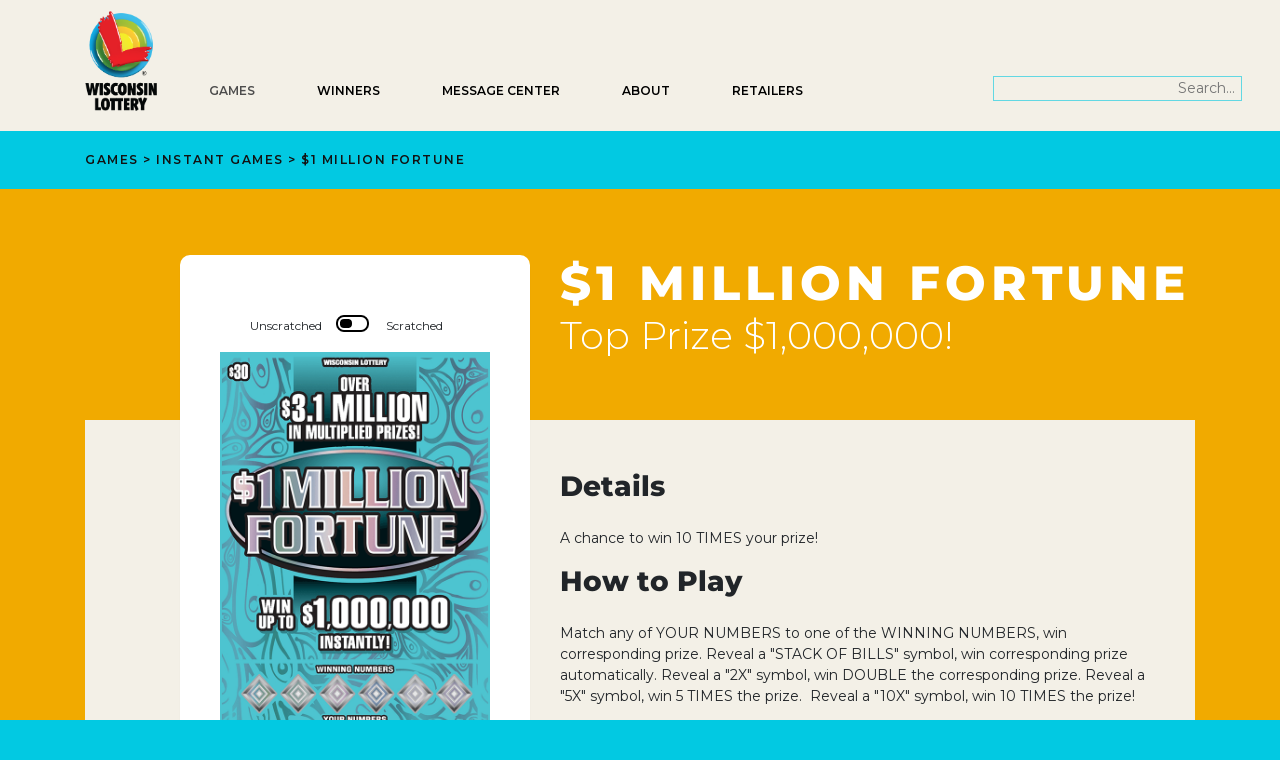

--- FILE ---
content_type: text/html; charset=UTF-8
request_url: https://wilottery.com/games/instant-games/1-million-fortune-2214
body_size: 28016
content:

<!DOCTYPE html>
<html lang="en" dir="ltr">
	<head>
		<meta charset="utf-8" />
<script async src="https://www.googletagmanager.com/gtag/js?id=UA-27596811-1"></script>
<script>window.dataLayer = window.dataLayer || [];function gtag(){dataLayer.push(arguments)};gtag("js", new Date());gtag("set", "developer_id.dMDhkMT", true);gtag("config", "UA-27596811-1", {"groups":"default","anonymize_ip":true,"page_placeholder":"PLACEHOLDER_page_path"});gtag("config", "G-8VJW860CKS", {"groups":"default","page_placeholder":"PLACEHOLDER_page_location"});</script>
<meta name="description" content="Game information and details for $1 MILLION FORTUNE (2214) Instant Scratch game." />
<link rel="canonical" href="https://wilottery.com/games/instant-games/1-million-fortune-2214" />
<meta name="Generator" content="Drupal 10 (https://www.drupal.org)" />
<meta name="MobileOptimized" content="width" />
<meta name="HandheldFriendly" content="true" />
<meta name="viewport" content="width=device-width, initial-scale=1.0" />
<link rel="icon" href="/core/misc/favicon.ico" type="image/vnd.microsoft.icon" />

		<title>$1 MILLION FORTUNE (2214) | Wisconsin Lottery</title>

		<meta name="viewport" content="width=device-width, initial-scale=1">

		<meta name="description" content="Official Wisconsin Lottery Site">
		<meta name="theme-color" content="#003B5C"/>
		
		<meta property="og:site_name" content="Wisconsin Lottery">
		<meta property="og:title" content="$1 MILLION FORTUNE (2214) | Wisconsin Lottery Wisconsin Lottery">
		<meta property="og:description" content="">
		<meta property="og:image" content="">
		<meta property="og:type" content="website">
		<meta property="og:url" content="https://www.wilottery.com">
		
		<link rel="manifest" href="/manifest.json">

		<link rel="apple-touch-icon" href="/themes/custom/wilottery/img/favicons/apple-touch-icon.png">
		<link rel="icon" href="/themes/custom/wilottery/img/favicons/apple-touch-icon.png">
		<link rel="shortcut icon" href="/themes/custom/wilottery/img/favicons/favicon.ico">

		<link href="//fonts.googleapis.com/css?family=Montserrat:300,300i,400,400i,600,600i,700,700i|Material+Icons" rel="stylesheet">
		<link rel="stylesheet" href="https://use.fontawesome.com/releases/v5.5.0/css/all.css" integrity="sha384-B4dIYHKNBt8Bc12p+WXckhzcICo0wtJAoU8YZTY5qE0Id1GSseTk6S+L3BlXeVIU"
		 crossorigin="anonymous">

		<link href="/core/themes/stable9/css/system/components/hidden.module.css" rel="stylesheet">
		<link rel="stylesheet" media="all" href="/core/modules/views/css/views.module.css?t9boa3" />
<link rel="stylesheet" media="all" href="/themes/custom/wilottery/css/styles.min.css?t9boa3" />

		

	</head>
	<body class="page-node-35203 page-node-type-instant_game color-two wl-games" auth="0">
		
		  <div class="dialog-off-canvas-main-canvas" data-off-canvas-main-canvas>
    
	<header role="banner" class="main-header">
		


<div>
	
<nav role="navigation" class="utility-nav">
	<div class="container">
		<div class="row">
			<div class="col">

				<ul>
				
                <li>	
				</a></li>
				</ul>
				
			</div>
		</div>
	</div>
</nav>
	<div class="main-nav-bar">
		<div class="container">
			<div class="row">
				<div class="col">
					<div class="left">
						<a href="/" class="site-logo ns"><img src="/themes/custom/wilottery/img/wl-logo.png" alt="Wisconsin Lottery Logo" title="Wisconsin Lottery" /></a>

						<ul class="cd-header-buttons">
							<li><a class="cd-nav-trigger" href="#cd-primary-nav"><em class="text">Menu</em><span></span></a></li>
						</ul>
												
																		<div class="search-block-form contextual-region" data-drupal-selector="search-block-form" id="block-searchform" role="search">

                                                 </div>

                       <form action="/site-search" method="get" id="search-block-form" class="fisch-search" accept-charset="UTF-8">
	
                       <div class="js-form-item form-item js-form-type-search form-item-keys js-form-item-keys form-no-label">
                         <label for="edit-keys" class="visually-hidden">Search</label>
                         <input title="Enter search word or phrase" data-drupal-selector="edit-keys" type="search" id="edit-keys" name="search_api_fulltext" value="" placeholder="Search..."  size="25" maxlength="128" class="color-two form-search fisch-align" />
                        </div>

                        <div data-drupal-selector="edit-actions" class="form-actions js-form-wrapper form-wrapper" id="edit-actions">
                          <input data-drupal-selector="edit-submit" type="submit" id="edit-submit" class="visually-hidden" value="Search" class="button js-form-submit form-submit" />
                        </div>

                        </form>
                        </div>
                      					</div>
				</div>
			</div>
		</div>
	</div>

	</div>


	</header>

	

	

	

	

	<main role="main" class="main-content">
		
		  <div>
    <div data-drupal-messages-fallback class="hidden"></div><div id="block-wilottery-content">
  
    
      
<section class="breadcrumbs">
	<div class="container">
		<div class="row">
			<div class="col">
				Games > 
								<a href="/games/instant-games" title="All Instant Games">Instant Games</a> > 
				$1 MILLION FORTUNE
			</div>
		</div>
	</div>
</section>
<section class="instant-game-details">
	<div class="container">
		<div class="row">
			<div class="col-12 col-lg-7 offset-lg-5">
				<div class="game-title">
						<h1>$1 MILLION FORTUNE</h1>
						 						<div class="top-prize">
								
            <div>Top Prize $1,000,000!</div>
      
						</div>
										</div>
			</div>
		</div>
		<div class="game-details-inner">
			<div class="row">
				<div class="col-12 col-lg-4 offset-lg-1">
					<div class="game-image">
												<div class="drawing-tgl">
							<span class="leftLabel">Unscratched</span>
							<span class="rightLabel">Scratched</span>
							<input class="tgl tgl-flat" id="cb1" type="checkbox" />
							<label class="tgl-btn" for="cb1"></label>
						</div>
						
						<div class="img-set">
							<div class="img-clean">
																  <img loading="lazy" src="/sites/default/files/styles/ig_thumb_640w/public/2019-11/wi-lottery-2214-scratch-game-1-million-fortune_0.png?itok=6NsziI7M" alt="blue ticket play area with shiny reflective silver numbers on scratch ticket from wisconsin lottery" title="$1 Million Dollar Fortune Scratch Game " class="img-fluid" />



															</div>

														<div class="img-scratch">
								  <img loading="lazy" src="/sites/default/files/styles/ig_thumb_640w/public/2019-11/wi-lottery-2214-scratch-game-1-million-fortune-r_0.png?itok=5PmSHuBW" alt="blue ticket with shiny reflective silver numbers that are scratched off revealing pink play area on scratch ticket from wisconsin lottery" title="$1 Million Dollar Fortune Scratch Game " class="img-fluid" />



							</div>
													</div>
					</div>
					
				</div>
				<div class="col-12 col-lg-7">
					<div class="game-info">
												<h2>Details</h2>
			            <div class="text-left">
						  
            <div><p>A chance to win 10 TIMES your prize!&nbsp;</p>
</div>
      
						</div>
						
												<div class="how-to-play">
						<h2>How to Play</h2>
						  <div class="text-left">
						    
            <div><p>Match any of YOUR NUMBERS to one of the WINNING NUMBERS, win corresponding prize. Reveal a "STACK OF BILLS" symbol, win corresponding prize automatically. Reveal a "2X" symbol, win DOUBLE the corresponding prize. Reveal a "5X" symbol, win 5 TIMES the prize.&nbsp; Reveal a "10X" symbol, win 10 TIMES the prize!</p>

<p>Please click <a data-entity-type="file" data-entity-uuid="aa3f159c-260d-463b-ad4a-bed905b7a4e9" href="/sites/default/files/inline-files/2214.%241%20Million%20Fortune.pdf" title="2214.$1 Million Fortune.pdf">Features and Procedures</a> for more information regarding this game.&nbsp;</p>

<p>Please click <a data-entity-type="file" data-entity-uuid="115a9547-e411-4659-82c4-2e242a7f5ccb" href="/sites/default/files/inline-files/wi-lotttery-instant-ticket-amendment-3.31.20_52.pdf" title="wi-lotttery-instant-ticket-amendment-3.31.20_52.pdf">Amendment to Features and Procedures</a> for more details regarding this game.&nbsp;</p>
</div>
      
						  </div>
						</div>
						

						<div class="instant-table">
																																																																	
														
						
														
						
														<div class="instant-row">
										<div class="cell">Overall Odds</div>
										<div class="cell">
            <div>1:3.4</div>
      </div>
								</div>
						
														<div class="instant-row">
										<div class="cell">Price</div>
										<div class="cell">$30.00</div>
								</div>
						
														<div class="instant-row">
										<div class="cell">Game Number</div>
										<div class="cell">2214</div>
								</div>
						
														<div class="instant-row">
										<div class="cell">Start Date</div>
										<div class="cell">11/22/2019</div>
								</div>
						
														<div class="instant-row">
										<div class="cell">Redeem By</div>
										<div class="cell">05/27/2021</div>
								</div>
						
						
						</div>

											</div>
				</div>
			</div>
			<div class="abs-updated">
			  <div>Top prize counts verified weekly</div>
							</div>
		</div>
	</div>
</section>

  </div>


<section class="join-callout">
	<div class="container">
		<div class="row align-items-center">
			<div class="col-md-5 offset-md-1">
				<h2>Sign up for Players Club</h2>
			</div>
			<div class="col-md-5">
				<a class="btn btn-primary" href="https://public.govdelivery.com/accounts/WILOTTERY/subscriber/new">
				Join Players Club</a>
				<p><strong>Join Players Club and receive daily emails about winning numbers, game information, exclusive Lottery news, giveaway alerts, winner announcements, and more!</strong></p>

			</div>
		</div>
	</div>
</section>

  </div>


		
					<aside class="layout-sidebar-second" role="complementary">
				
			</aside>
		
	</main>

	  <div>
    
<nav role="navigation" class="main-nav">
			








		
				<ul id="cd-primary-nav" class="cd-primary-nav is-fixed">

                        
						<div class="search-block-form contextual-region" data-drupal-selector="search-block-form" id="block-searchform" role="search">

                          <div data-contextual-id="block:block=searchform:langcode=en" data-contextual-token="pfHX_Fbz079dxCtzJI4WBfXEp4bUKQzYv7FAzrSN5RM">
                       </div>
					   
                       <form action="/site-search" method="get" id="search-block-form" class="fisch-search-mobile" accept-charset="UTF-8">
					   
                       <div class="js-form-item form-item js-form-type-search form-item-keys js-form-item-keys form-no-label">
                         <label for="edit-keys" class="visually-hidden">Search</label>
                         <input title="Enter search word or phrase" data-drupal-selector="edit-keys" type="search" id="edit-keys" name="search_api_fulltext" value="" placeholder="Search..."  size="25" maxlength="128" class="color-two form-search fisch-align" />
                        </div>

                        <div data-drupal-selector="edit-actions" class="form-actions js-form-wrapper form-wrapper" id="edit-actions">
                          <input data-drupal-selector="edit-submit" type="submit" id="edit-submit" class="visually-hidden" value="Search" class="button js-form-submit form-submit" />
                        </div>

                        </form>
                        </div>
		
		
		
			 
			

						
												
			<li class="has-children">
																
								<a href="/games" class="top-menu-item">Games</a>
								
								


		
				<ul class="cd-secondary-nav is-hidden">

		
						<li class="go-back"><a href="#0">Games</a>
			 
			

						
												
			<li class="has-children">
								
								<div class="secondary-group-title">Lotto Games</div>
								
								


		
				<ul class="is-hidden">
		
						<li class="go-back"><a href="#0">Lotto Games</a>
			 
			

						
						
			<li class="">
								
								<a href="/games/fast-play" class="">Fast Play Games</a>
								
							</li>
						
						
			<li class="">
								
								<a href="/games/powerball" class="">Powerball</a>
								
							</li>
						
						
			<li class="">
								
								<a href="/games/mega-millions" class="">Mega Millions</a>
								
							</li>
						
						
			<li class="">
								
								<a href="/games/megabucks" class="">Megabucks</a>
								
							</li>
						
						
			<li class="">
								
								<a href="/games/badger-5" class="">Badger 5</a>
								
							</li>
						
						
			<li class="">
								
								<a href="/games/supercash" class="">SuperCash!</a>
								
							</li>
						
						
			<li class="">
								
								<a href="/games/all-or-nothing" class="">All or Nothing</a>
								
							</li>
						
						
			<li class="">
								
								<a href="/games/pick-3" class="">Pick 3</a>
								
							</li>
						
						
			<li class="">
								
								<a href="/games/pick-4" class="">Pick 4</a>
								
							</li>
						
						
			<li class="">
								
								<a href="/Lucky13" class="">Lucky 13</a>
								
							</li>
								</ul>
	
							</li>
						
												
			<li class="has-children">
								
								<div class="secondary-group-title">Instant Games</div>
								
								


		
				<ul class="is-hidden">
		
						<li class="go-back"><a href="#0">Instant Games</a>
			 
			

						
						
			<li class="">
								
								<a href="/games/instant-games/scratch-games" class="">All Scratch Games</a>
								
							</li>
						
						
			<li class="">
								
								<a href="/games/instant-games/scratch-games?availability=new" class="">New Scratch Games</a>
								
							</li>
						
						
			<li class="">
								
								<a href="/games/instant-games/pulltab-games" class="">All Pull-tab Games</a>
								
							</li>
								</ul>
	
							</li>
						
												
			<li class="has-children">
								
								<div class="secondary-group-title">Limited TIme Offers</div>
								
								


		
				<ul class="is-hidden">
		
						<li class="go-back"><a href="#0">Limited TIme Offers</a>
			 
			

						
						
			<li class="">
								
								<a href="/games/raffles" class="">Raffles</a>
								
							</li>
						
						
			<li class="">
								
								<a href="/Packers" class="">Packers Bonus Drawing</a>
								
							</li>
								</ul>
	
							</li>
						
												
			<li class="has-children">
								
								<div class="secondary-group-title">Super 2nd Chance</div>
								
								


		
				<ul class="is-hidden">
		
						<li class="go-back"><a href="#0">Super 2nd Chance</a>
			 
			

						
						
			<li class="">
								
								<a href="/games/super-2nd-chance" class="">Ended 12/26/2024</a>
								
							</li>
								</ul>
	
							</li>
								</ul>
	
							</li>
						
												
			<li class="has-children">
																
								<a href="/winners" class="top-menu-item">Winners</a>
								
								


		
				<ul class="cd-secondary-nav is-hidden">

		
						<li class="go-back"><a href="#0">Winners</a>
			 
			

						
						
			<li class="">
								
								<a href="/WINsconsin" class="">Welcome to Winsconsin</a>
								
							</li>
						
						
			<li class="">
								
								<a href="/winners/all-winners" class="">Big Winners</a>
								
							</li>
						
						
			<li class="">
								
								<a href="/events/winner-wagon" class="">Winner Wagon Events</a>
								
							</li>
						
						
			<li class="">
								
								<a href="/winners/claim-prize" class="">How to Claim a Prize</a>
								
							</li>
						
						
			<li class="">
								
								<a href="/retailer-stories" class="">Retailer Stories</a>
								
							</li>
						
						
			<li class="">
								
								<a href="/winners/draw-history" class="">Past Winning Numbers</a>
								
							</li>
						
						
			<li class="">
								
								<a href="/games/super-2nd-chance" class="">Super 2nd Chance - Ended 12/26/24</a>
								
							</li>
								</ul>
	
							</li>
						
						
			<li class="">
																
								<a href="/messagecenter" class="top-menu-item">Message Center</a>
								
							</li>
						
												
			<li class="has-children">
																
								<a href="/about" class="top-menu-item">About</a>
								
								


		
				<ul class="cd-secondary-nav is-hidden">

		
						<li class="go-back"><a href="#0">About</a>
			 
			

						
												
			<li class="has-children">
								
								<div class="secondary-group-title">Learn</div>
								
								


		
				<ul class="is-hidden">
		
						<li class="go-back"><a href="#0">Learn</a>
			 
			

						
						
			<li class="">
								
								<a href="/about/about-lottery" class="">About WI Lottery</a>
								
							</li>
						
						
			<li class="">
								
								<a href="/about/faqs" class="">FAQs</a>
								
							</li>
						
						
			<li class="">
								
								<a href="/about/scam-alerts" class="">Scam Alerts</a>
								
							</li>
						
						
			<li class="">
								
								<a href="/about/videos" class="">Videos</a>
								
							</li>
						
						
			<li class="">
								
								<a href="/security" class="">Security</a>
								
							</li>
						
						
			<li class="">
								
								<a href="/resp-gaming/home" class="">Responsible Gaming</a>
								
							</li>
								</ul>
	
							</li>
						
												
			<li class="has-children">
								
								<div class="secondary-group-title">Connect</div>
								
								


		
				<ul class="is-hidden">
		
						<li class="go-back"><a href="#0">Connect</a>
			 
			

						
						
			<li class="">
								
								<a href="/about/events" class="">Events</a>
								
							</li>
						
						
			<li class="">
								
								<a href="/about/news" class="">News</a>
								
							</li>
						
						
			<li class="">
								
								<a href="/about/mobile-app" class="">Mobile App</a>
								
							</li>
						
						
			<li class="">
								
								<a href="https://wilottery.com/SponsorshipOpportunities" class="">Sponsorship Opportunities </a>
								
							</li>
						
						
			<li class="">
								
								<a href="/about/contact-us" class="">Contact Us</a>
								
							</li>
								</ul>
	
							</li>
								</ul>
	
							</li>
						
												
			<li class="has-children">
																
								<a href="/" class="top-menu-item">Retailers</a>
								
								


		
				<ul class="cd-secondary-nav is-hidden">

		
						<li class="go-back"><a href="#0">Retailers</a>
			 
			

						
												
			<li class="has-children">
								
								<div class="secondary-group-title">For Players</div>
								
								


		
				<ul class="is-hidden">
		
						<li class="go-back"><a href="#0">For Players</a>
			 
			

						
						
			<li class="">
								
								<a href="/about/mobile-app" class="">Mobile App</a>
								
							</li>
						
						
			<li class="">
								
								<a href="/locate-retailers" class="">Store Locator</a>
								
							</li>
								</ul>
	
							</li>
						
												
			<li class="has-children">
								
								<div class="secondary-group-title">For Retailers</div>
								
								


		
				<ul class="is-hidden">
		
						<li class="go-back"><a href="#0">For Retailers</a>
			 
			

						
						
			<li class="">
								
								<a href="/retailer-resources" class="">Retailer Resources</a>
								
							</li>
						
						
			<li class="">
								
								<a href="/retailers/prospective" class="">Becoming a Lottery Retailer</a>
								
							</li>
						
						
			<li class="">
								
								<a href="https://wi-lsp.lotteryservices.com/wilspui/#/login/username" class="">LSP Login</a>
								
							</li>
						
						
			<li class="">
								
								<a href="/sites/default/files/2022-06/wi-lottery-retailer-manual.pdf" class="">Retailer Manual</a>
								
							</li>
						
						
			<li class="">
								
								<a href="https://ww2.revenue.wi.gov/ExternalFiling/form.html" class="">Retailer e-Application</a>
								
							</li>
						
						
			<li class="">
								
								<a href="https://ww2.revenue.wi.gov/ExternalFiling/form.html?renewal=true" class="">Retailer e-Renewal</a>
								
							</li>
						
						
			<li class="">
								
								<a href="/UPC" class="">UPC Codes</a>
								
							</li>
						
						
			<li class="">
								
								<a href="/stolen-tickets" class="">Stolen Tickets</a>
								
							</li>
						
						
			<li class="">
								
								<a href="/CommonForms" class="">Common Forms</a>
								
							</li>
						
						
			<li class="">
								
								<a href="/retailer-questions" class="">Frequently Asked Questions</a>
								
							</li>
						
						
			<li class="">
								
								<a href="/Fundraising" class="">Nonprofit Fundraising</a>
								
							</li>
								</ul>
	
							</li>
								</ul>
	
							</li>
						                <span class="sub-links-wrapper">
					<a href="" target="_blank" rel="noopener noreferrer"></a>
					<a href="" target="_blank" rel="noopener noreferrer">
					  </a>
				</span> 
					</ul>
	


	</nav>



  </div>


	<footer>
        
	<div class="bottom">
		<div class="container">
			<div class="row">
			    								<div class="col-lg-12">
					<nav role="navigation">
					  <div class="footer-menu">
						<ul class="row justify-content-center">
							<li><a href="/about/contact-us">CONTACT US</a></li>
							<li><a href="/privacy">PRIVACY POLICY</a></li>
							<li><a href="/security">SECURITY</a></li>
							<li><a href="/sitemap">SITEMAP</a></li>
						</ul>
                      </div>
					</nav>
				</div>
												<div class="col-lg-12">
				    					<ul title="Social Media Links" class="row footer-menu2 list-unstyled justify-content-center">
			
						<li><a href="https://www.facebook.com/wilottery" rel="noopener" target="_blank" title="Facebook" alt="Wisconsin Lottery's Facebook page"> <img class="sm-icon" src="/sites/default/files/images/footer/facebook-icon.svg" alt="Facebook icon"></a></li>
						
						<li><a href="https://www.twitter.com/wilottery" rel="noopener" target="_blank" title="Twitter" alt="Wisconsin Lottery's Twitter feed"> <img class="sm-icon" src="/sites/default/files/images/footer/x-icon.svg" alt="Twitter/X icon"> </a></li>
						
						<li><a href="https://www.instagram.com/wilottery" rel="noopener" target="_blank" title="Instagram" alt="Wisconsin Lottery's Instagram page"><img class="sm-icon" src="/sites/default/files/images/footer/instagram-icon.svg" alt="Instagram icon"> </a></li>
						
						<li><a href="https://www.youtube.com/wilottery" rel="noopener" target="_blank" title="YouTube" alt="Wisconsin Lottery's YouTube channel"> <img class="sm-icon" src="/sites/default/files/images/footer/youtube-icon.svg" alt="YouTube icon"></a></li>
						
						<li><a href="https://wilottery.com/winning-numbers-emails" rel="noopener" target="_blank" title="Email sign up" alt="Sign up for Wisconsin Lottery's email lists"> <img class="sm-icon" src="/sites/default/files/images/footer/email-icon.svg" alt="Email icon"></a></li>
						
						<li><a href="/feeds" rel="noopener" target="_blank" title="RSS Feed" alt="Access Wisconsin Lottery's RSS feed"> <img class="sm-icon" src="/sites/default/files/images/footer/rss-icon.svg" alt="Feeds icon"></a></li>
					</ul>
				</div>
			</div>
			<div class="uptop row">
				<div class="col-lg-4">
					<p><strong>HOURS AND LOCATIONS:</strong><br>
Madison and Milwaukee Offices<br>
(M-F) 8:00 AM - 4:00 PM</p>

				</div>
				
				<div class="col-lg-4 float-left">
				    <a href="https://goo.gl/maps/cugQZyeWFr32"><img alt="WI Lottery Madison" title="WI Lottery Madison" data-entity-type="file" data-entity-uuid="011d7000-450e-4085-a962-21e1e3399f4d" src="/sites/default/files/images/footer/madison-map.png" /></a>
				  <div class="f-inline-block">
				    <p><strong>Department of Revenue</strong><br />
			        2135 Rimrock Road<br />
			        Madison, WI 53713</p>
				  </div>
			    </div>
				
				<div class="col-lg-4 float-left">
				    <a href="https://goo.gl/maps/UWhdYdnPVw62"><img alt="WI Lottery Milwaukee Offices" title="WI Lottery Milwaukee Offices" data-entity-type="file" data-entity-uuid="5ff69352-b80c-4442-ae8a-38022bf0299b" src="/sites/default/files/images/footer/milwaukee-map.png" /></a>
				  <div class="f-inline-block">
				    <p><strong>Milwaukee State Office Building</strong><br />
			        819 North 6th Street, 4th Floor<br />
					(use James Lovell Street Entrance)<br />
			        Milwaukee, WI 53203</p>
				  </div>
				</div>
		    </div>
			<div class="pt-presto">
			  <hr>
			</div>
			<div class="uptop row">
			    <div class="col-lg-4">
				    <a href="https://www.world-lotteries.org/"> <img class="f-logo" alt="WLA Logo" title="WLA Logo" src="/sites/default/files/images/footer/wla-logo-horiz-aug22.png"></a>
				</div>

			    <div class="col-lg-4 f-vpad15">
				    <a href="https://ncpgambling.org/"> <img class="f-logo3" alt="National Council on Problem Gambling Logo" title="National Council on Problem Gambling Logo" src="/sites/default/files/images/footer/ncpg-silver-member.png"></a>
				</div>

			    <div class="col-lg-4 f-vpad15">
				    <a href="https://wi-problemgamblers.org/"> <img class="f-logo2" alt="Wisconsin Council Problem Gambling Logo" title="Wisconsin Council Problem Gambling Logo" src="/sites/default/files/images/footer/wi-council-problem-gambling-logo.png"></a>
				</div>
			</div>

			<div class="uptop row">
				<div class="col">
					<div title="Problem Gambling Helpline"><p>If you or someone you know has a gambling problem, call the <a href="https://wi-problemgamblers.org/">Problem Gambling</a> Helpline at&nbsp;800-GAMBLE-5&nbsp;(800-426-2535) or TEXT (850) 888-HOPE.</p>
					</div>
				</div>
			</div>
			

				<div class="col">
					<p>
						<div title="WI Lottery Disclaimer"><hr><p>Some information may be entered manually. Although it is double checked, it is subject to human error. Therefore, we cannot guarantee the accuracy of this information.</p>
						</div>
					</p>

			</div>
		</div>
	</div>
</footer>

			<footer role="contentinfo">
			

		</footer>
	
  </div>

		
		<div class="jumper ns tso">
			<i class="material-icons">keyboard_arrow_up</i>
		</div>
		<script type="application/json" data-drupal-selector="drupal-settings-json">{"path":{"baseUrl":"\/","pathPrefix":"","currentPath":"node\/35203","currentPathIsAdmin":false,"isFront":false,"currentLanguage":"en"},"pluralDelimiter":"\u0003","suppressDeprecationErrors":true,"google_analytics":{"account":"UA-27596811-1","trackOutbound":true,"trackMailto":true,"trackTel":true,"trackDownload":true,"trackDownloadExtensions":"7z|avi|csv|doc(x|m)?|dot(x|m)?|exe|gif|jpe?g|js|mp(2|3|4|e?g)|msi|msp|pdf|phps|png|ppt(x|m)?|pot(x|m)?|pps(x|m)?|ppam|sld(x|m)?|thmx|qtm?|tgz|txt|wav|wma|wmv|wpd|xls(x|m|b)?|xlt(x|m)|xlam|xml|z|zip"},"csp":{"nonce":"IwPPWFH3w2pFRuYS1_OBDg"},"ajaxTrustedUrl":{"\/site-search":true},"user":{"uid":0,"permissionsHash":"a48d58a3c593a4d746a34041b70372bce45edf3febfb731aa85d3465061d0786"}}</script>
<script src="/core/assets/vendor/jquery/jquery.min.js?v=3.7.1"></script>
<script src="/core/misc/drupalSettingsLoader.js?v=10.6.2"></script>
<script src="/core/misc/drupal.js?v=10.6.2"></script>
<script src="/core/misc/drupal.init.js?v=10.6.2"></script>
<script src="/modules/contrib/google_analytics/js/google_analytics.js?v=10.6.2"></script>
<script src="/themes/custom/wilottery/js/main.min.js?v=1.0.4"></script>

		<script type="text/javascript" src="/themes/custom/wilottery/js/owl.carousel.min.js"></script>
	</body>
</html>
